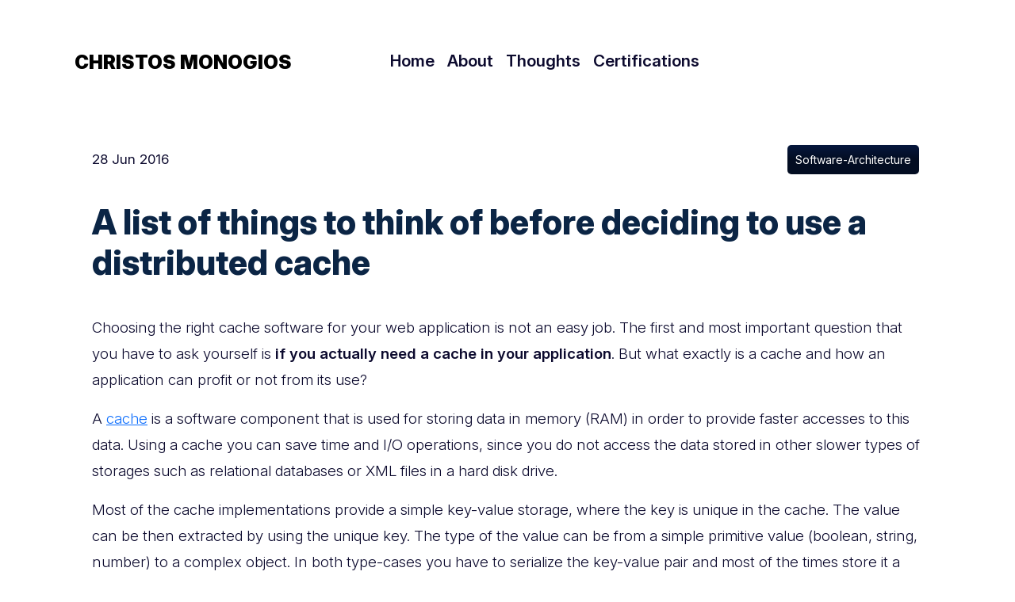

--- FILE ---
content_type: text/html; charset=utf-8
request_url: https://christosmonogios.com/2016/06/28/A-List-Of-Things-To-Think-Of-Before-Deciding-To-Use-A-Distributed-Cache/
body_size: 6058
content:
<!DOCTYPE html>
<html lang="en">

  <head>
  <meta charset="UTF-8">
  <meta name="viewport" content="width=device-width, initial-scale=1">
  <meta name="keywords" content=".NET, Core, Azure, DevOps, Clean Code, JavaScript, TypeScript, Zurich, Zürich, Switzerland, Europe, C#, UX, Usability, React, CSS3, HTML5, Less, Web"/>
  <meta name="description" content="Senior Software Engineer from Zurich, Switzerland. Passionate about .NET and JavaScript, MCSD and Scrum Master certified, UX enthusiast, windsurfer and blogger"/>
  <meta name="author" content="Christos Monogios - Software engineer & consultant">
  <meta name="robots" content="index, follow" />
  
  <title>A list of things to think of before deciding to use a distributed cache</title>
  
  <link rel="apple-touch-icon" sizes="180x180" href="/public/images/apple-touch-icon.png">
  <link rel="icon" href="favicon.ico" type="image/x-icon" />
  <link rel="shortcut icon" href="favicon.ico" type="image/x-icon" />
  <link rel="icon" type="image/png" sizes="32x32" href="/public/images/favicon-32x32.png">
  <link rel="icon" type="image/png" sizes="16x16" href="/public/images/favicon-16x16.png">
  <link rel="manifest" href="/public/images/site.webmanifest">
  <link rel="profile" href="https://gmpg.org/xfn/11">
  <link rel="canonical" href=" https://christosmonogios.com/2016/06/28/A-List-Of-Things-To-Think-Of-Before-Deciding-To-Use-A-Distributed-Cache/" />
  <link rel="preconnect" href="https://fonts.googleapis.com">
  <link rel="preconnect" href="https://fonts.gstatic.com" crossorigin>
  <link href="https://fonts.googleapis.com/css2?family=Inter:ital,opsz,wght@0,14..32,100..900;1,14..32,100..900&display=swap" rel="stylesheet">
  <link href="https://cdn.jsdelivr.net/npm/bootstrap@5.3.3/dist/css/bootstrap.min.css" rel="stylesheet" integrity="sha384-QWTKZyjpPEjISv5WaRU9OFeRpok6YctnYmDr5pNlyT2bRjXh0JMhjY6hW+ALEwIH" crossorigin="anonymous">
  <link rel="stylesheet" href="/public/styles/style.min.css">
  <link rel="stylesheet" href="/public/styles/syntax.css">

  <!-- Global site tag (gtag.js) - Google Analytics -->
  <script async src="https://www.googletagmanager.com/gtag/js?id=UA-73770154-2"></script>
  <script>
    window.dataLayer = window.dataLayer || [];
    function gtag(){dataLayer.push(arguments);}
    gtag('js', new Date());

    gtag('config', 'UA-73770154-2');
  </script>
  <!-- Latest compiled and minified JavaScript -->
  
  <script type="text/javascript">
    var host = "christosmonogios.com";
    if ((host == window.location.host) && (window.location.protocol != "https:"))
        window.location.protocol = "https";
    </script>
</head>

  <body>    
	<header>
        <div class="container">
            <nav class="navbar navbar-expand-lg">
                <div class="container-fluid">
                    <a class="navbar-brand" href="/">Christos Monogios</a>
                    <button class="navbar-toggler" type="button" data-bs-toggle="collapse" data-bs-target="#navbarSupportedContent" aria-controls="navbarSupportedContent" aria-expanded="false" aria-label="Toggle navigation">
                        <span class="navbar-toggler-icon"></span>
                    </button>
                    <div class="collapse navbar-collapse" id="navbarSupportedContent">
                        <ul class="navbar-nav">
                            
                                <li class="nav-item">
                                    <a href="/" class="nav-link">
                                        Home
                                    </a>
                                </li>
                            
                                <li class="nav-item">
                                    <a href="/about" class="nav-link">
                                        About
                                    </a>
                                </li>
                            
                                <li class="nav-item">
                                    <a href="/thoughts" class="nav-link">
                                        Thoughts
                                    </a>
                                </li>
                            
                                <li class="nav-item">
                                    <a href="/certifications" class="nav-link">
                                        Certifications
                                    </a>
                                </li>
                            
                        </ul>
                    </div>
                </div>
            </nav> 
        </div>
	</header>

    <main class="container">
        <article class="post full">
    <div class="metadata">
        
            <span class="label">
                <a href="/tags/Software-Architecture">
                    Software-Architecture
                </a>
            </span>
            
        <time datetime="2016-06-28T00:00:00+00:00" class="post-date">28 Jun 2016</time>
    </div>
    <div class="post-title">
        <h1 class="padding-top-bottom">
            A list of things to think of before deciding to use a distributed cache
        </h1>
    </div>
    <p>Choosing the right cache software for your web application is not an easy job. The first and most important question that you have to ask yourself is <strong>if you actually need a cache in your application</strong>. But what exactly is a cache and how an application can profit or not from its use?</p>

<p>A <a href="https://en.wikipedia.org/wiki/Cache_(computing)" target="_blank">cache</a> is a software component that is used for storing data in memory (RAM) in order to provide faster accesses to this data. Using a cache you can save time and I/O operations, since you do not access the data stored in other slower types of storages such as relational databases or XML files in a hard disk drive.</p>

<p>Most of the cache implementations provide a simple key-value storage, where the key is unique in the cache. The value can be then extracted by using the unique key. The type of the value can be from a simple primitive value (boolean, string, number) to a complex object. In both type-cases you have to serialize the key-value pair and most of the times store it a simple string in the cache (continue reading for more information about serialization and deserialization).</p>

<!--more-->

<p>When we talk about large web application, for example the ones that hosted in the cloud and serve thousands of requests pair day, then when we think about a cache software, this software has to be a distributed cache, since the application are also distributed. We can define two main types of caches:</p>

<ul>
  <li>
    <p><strong>Local cache</strong>: This is type of cache is used for example from your web browser. Only your browser can access the data of this cache and serve it back to you. This cache is used mostly for storing static files such as images, JavaScript or CSS files.</p>
  </li>
  <li>
    <p><strong>Distributed cache</strong>: A cache which is available and accessible to multiple users. A common scenario for using a distributed cache is an application that its users access common business data. This type of cache is usually installed as a stand alone software in one or more computers <strong>(nodes)</strong>, together these computers form a <strong>cluster</strong> and they can be scattered in different locations for even faster access. A distributed cache can be used in cooperation with the previous mentioned centralized cache.</p>
  </li>
</ul>

<p>The data stored in such a cache is most of the times data retrieved from a database. New user requests that access common data, do not have to query the database again. The main question you have to ask yourself before deciding for a distributed cache <strong>is whether you really have such business data that can be accessed from multiple clients or not</strong>. It makes no sense to store data in a cache that are not going to be used multiple times from multiple users and in that case you better have to stick with the traditional server-database architecture.</p>

<p>Well known examples of distributed caches are the <strong><a href="https://msdn.microsoft.com/en-us/library/ee677312.aspx">AppFabric cache</a></strong> from Microsoft and the open source cache <strong><a href="http://redis.io/">Redis</a></strong>.</p>

<p>In order to get a better understanding about the architecture of a web application that use a client-server structure together with a distributed cache, consider the following simple diagram:</p>

<p><img src="https://christosmonogios.com/public/images/2016/07/client-server-cache-architecture.png" alt="A client-server architecture which uses a distributed cache" /></p>

<p>Since this article focuses on the distributed caches I am going to provide you with some important features that you have to consider if the cache software your selected, support.</p>

<ul>
  <li>
    <p><strong>Retry strategy:</strong></p>

    <p>There is always the possibility that a request sent to your cache might not succeed or return no answer. The reason can be a technical problem such as temporary unavailability or a high load of requests that your distributed cache has to answer. It is important that the cache supports a logic for automatically retrying the failed requests. In the context of the AppFabric cache this logic is called <strong>Transient Fault Handling</strong> and you can with code or with settings define a specific repeat-strategy for failed requests such as the repeat-time intervals, the times of repetition till aborting the retry logic, the time till the next repetition, etc..</p>
  </li>
  <li>
    <p><strong>Always running mode/ No loss of information:</strong></p>

    <p>Your distributed cache should store the data in a way that assures that a failed cache node (a node can be for example a physical computer that hosts your cache) will not result to losing data.</p>

    <p>A safety net can be achieved by duplicating the stored data into multiple cache nodes. It is the responsibility of the cache software to make this duplication automatically and transparent to the user. In that case when a cache node fails, its data are not get lost since it is duplicated into a second or even more nodes. Till the failed node is brought back online, the remaining nodes duplicate again the data of the second back up node, <strong>so that it is always assured from the cache that a stored information is saved in at least two nodes. The AppFabric cache names this features high availability</strong>.</p>
  </li>
  <li>
    <p><strong>Serialization/ Deserialization of data:</strong></p>

    <p>Consider the following questions when you need to decide based on the way your cache serializes/ deserializes data:</p>
    <ul>
      <li>
        <p>Do you want to store complex objects or files, such as images, in the cache? Can the selected cache software serialize, store and then deserialize these types? Redis support for example complex data structures such as lists or hashsets:</p>

        <div class="language-plaintext highlighter-rouge"><div class="highlight"><pre class="highlight"><code>// cache is the Redis cache instance
await cache.ListLeftPushAsync("list1", "value 1");
await cache.ListLeftPushAsync("list1", "value 2");
</code></pre></div>        </div>
      </li>
      <li>
        <p>Do you not only want to use strings as keys but also other data types such as byte arrays? Redis support byte arrays as type of your keys.</p>
      </li>
      <li>
        <p>How fast is the serialization and deserialization of the stored data in your cache? Is this performance greater than the performance you would have if you simple used a relational database without any cache between the application and the database?</p>
      </li>
      <li>
        <p>Can you set or get data from the cache only synchronously or it is also possible to do the operations asynchronously? In Redis an asynchronous call to set and get a key-value pair would look like following and would not block the execution of your code:</p>

        <div class="language-javascript highlighter-rouge"><div class="highlight"><pre class="highlight"><code>  <span class="c1">// cache is the Redis cache instance</span>
  <span class="k">await</span> <span class="nx">cache</span><span class="p">.</span><span class="nx">StringSetAsync</span><span class="p">(</span><span class="dl">"</span><span class="s2">key1</span><span class="dl">"</span><span class="p">,</span> <span class="dl">"</span><span class="s2">value1</span><span class="dl">"</span><span class="p">);</span>
  <span class="kd">var</span> <span class="nx">val</span> <span class="o">=</span> <span class="k">await</span> <span class="nx">cache</span><span class="p">.</span><span class="nx">StringGetAsync</span><span class="p">(</span><span class="dl">"</span><span class="s2">key1</span><span class="dl">"</span><span class="p">);</span>
</code></pre></div>        </div>
      </li>
    </ul>
  </li>
  <li>
    <p><strong>Easiness of configuration:</strong></p>

    <p>Before deciding for a cache software take a look at the supported settings and parametrization options.</p>
    <ul>
      <li>Can you achieve the operations you want with the provided settings?</li>
      <li>Is it easy to change a setting of your new cache, for example add a new node to the cluster?</li>
      <li>Do you have to use a command prompt and write commands or your cache comes with a friendly user interface for tweaking its settings?</li>
      <li>Does your cache provide you any meta information about the stored data? For example how many objects does the cache contain or of what type.</li>
    </ul>
  </li>
  <li>
    <p><strong>Level of distribution:</strong></p>

    <p>How distributed has your distributed cache has to be? Do you have dedicated server (nodes) for your cache or you want to use the cloud and scale based on the requests? AppFabric and Redis support both ways and both can be hosted in the <a href="https://azure.microsoft.com" target="_blank">Azure</a> cloud from Microsoft.</p>
  </li>
  <li>
    <p><strong>Define expiration dates for the stored objects:</strong></p>

    <p>Even when you use a cloud solution for your cache, the available storage for the stored data is finite. This means that you will have to manage the stored data in your cache and often you will have to delete data that are not any more needed or have not been used for a long period of time. By doing this way you can free storage and also reduce the searching time that your cache has to invest in order to find a searched key inside the cache.</p>

    <p>What is your strategy concerning the data period your data can stay in the cache?</p>

    <ul>
      <li>
        <p>Do you want the stored objects to refresh their expiration period <strong>(sliding expiration)</strong> every time you access them with a get operation?</p>
      </li>
      <li>
        <p>Or do you want to define an expiration date the first time you store a key-value pair into the cache and after that do not refresh this date even when you continue to access this specific key-value pair?</p>
      </li>
      <li>
        <p>Apart from the previous strategies, many caches implement their own eviction strategies, such as the <strong>Last Recent Used (LRU) eviction</strong> that can be found both in AppFabric and in Redis.</p>
      </li>
    </ul>
  </li>
</ul>

<p>Choosing a cache software is an important architectural decision that you have to make if your application keeps getting bigger and bigger and you have to deal with thousands of user requests pair day.</p>

<p>Drop me a wire if you have any questions, I would be happy to assist you with questions concerning the AppFabric or the Redis caches.</p>

</article> 


    <div id="disqus_thread"></div>
    <script type="text/javascript">
        /* * * CONFIGURATION VARIABLES: EDIT BEFORE PASTING INTO YOUR WEBPAGE * * */
        var disqus_shortname = 'christosmonogios';

        /* * * DON'T EDIT BELOW THIS LINE * * */
        (function() {
            var dsq = document.createElement('script'); dsq.type = 'text/javascript'; dsq.async = true;
            dsq.src = '//' + disqus_shortname + '.disqus.com/embed.js';
            (document.getElementsByTagName('head')[0] || document.getElementsByTagName('body')[0]).appendChild(dsq);
        })();
    </script>
    <noscript>Please enable JavaScript to view the <a href="http://disqus.com/?ref_noscript">comments powered by Disqus.</a></noscript>
    <a href="http://disqus.com" class="dsq-brlink">comments powered by <span class="logo-disqus">Disqus</span></a>


        
    </main>

	<footer class="site-footer">
		<div class="container">
			<div class="row">
                <div class="col-xs-12 col-sm-12">
                    <a href="/impressum">Impressum</a>
                    <a href="/datenschutz">Datenschutz</a>
                </div>  
			</div>
			<div class="row">
				<div class="col-xs-12 col-sm-12 copyright">
					<time datetime="2025-11-04T20:32:54+00:00">2025</time> &copy; Christos Monogios. All rights reserved.
                </div> 
			</div>
		</div>
	</footer>
    <script src="https://cdn.jsdelivr.net/npm/@popperjs/core@2.9.2/dist/umd/popper.min.js" integrity="sha384-IQsoLXl5PILFhosVNubq5LC7Qb9DXgDA9i+tQ8Zj3iwWAwPtgFTxbJ8NT4GN1R8p" crossorigin="anonymous"></script>
    <script src="https://cdn.jsdelivr.net/npm/bootstrap@5.0.2/dist/js/bootstrap.min.js" integrity="sha384-cVKIPhGWiC2Al4u+LWgxfKTRIcfu0JTxR+EQDz/bgldoEyl4H0zUF0QKbrJ0EcQF" crossorigin="anonymous"></script>
  <script defer src="https://static.cloudflareinsights.com/beacon.min.js/vcd15cbe7772f49c399c6a5babf22c1241717689176015" integrity="sha512-ZpsOmlRQV6y907TI0dKBHq9Md29nnaEIPlkf84rnaERnq6zvWvPUqr2ft8M1aS28oN72PdrCzSjY4U6VaAw1EQ==" data-cf-beacon='{"version":"2024.11.0","token":"440618519aa04b53897aa2c965378828","r":1,"server_timing":{"name":{"cfCacheStatus":true,"cfEdge":true,"cfExtPri":true,"cfL4":true,"cfOrigin":true,"cfSpeedBrain":true},"location_startswith":null}}' crossorigin="anonymous"></script>
</body>
</html>


--- FILE ---
content_type: text/css; charset=utf-8
request_url: https://christosmonogios.com/public/styles/style.min.css
body_size: 1170
content:
body{font-family:Inter,system-ui,-apple-system,"Segoe UI",Roboto,"Helvetica Neue",Arial;font-size:17px;line-height:1.6;color:#0c0a2e;background-color:#fff;word-wrap:break-word}img{display:block;max-width:750px;height:auto;margin:0 auto;clear:both}ul,ol{padding-left:20px}hr{border-color:#ddd;margin:0;width:100%;border:2px solid #ddd}h1,h2,h3{color:#0b2545}h1{font-size:2.5em;font-weight:800;margin:0}h2,h3{font-weight:600}h2{font-size:2em;line-height:1.3em}h3{font-size:1.6em}h4{font-size:1.2em}h4,p,li{clear:both;font-size:1.1em;line-height:1.8;font-weight:300}li li{font-size:1em}pre{display:block;word-break:break-all;word-wrap:break-word;border-radius:4px;padding:5px}code td.gutter pre,code td.code pre{border:none}a:hover,a:focus{text-decoration:none;color:#0c0a2e}strong{font-weight:600}span.label{margin:7px;float:left}span.label a{font-size:14px;background:linear-gradient(180deg, rgb(6, 23, 61) 0%, rgb(3, 13, 34) 50%);color:#fff;-webkit-transition:all 350ms ease;-moz-transition:all 350ms ease;-ms-transition:all 350ms ease;-o-transition:all 350ms ease;transition:all 350ms ease;box-shadow:0 0 2px rgba(0,0,0,.05);border-radius:5px;padding:10px;text-decoration:none}span.label a:hover,span.label a:focus{color:#fff;background-color:#585858}.row{margin:.6em 0}.clear-position{float:left;width:100%}.clear-position hr{margin:0}.padding-top-bottom{padding:40px 0}input#search-input{font-size:1em}.default-btn{margin:5px 0;padding:10px;text-align:center;background:linear-gradient(180deg, rgb(6, 23, 61) 0%, rgb(3, 13, 34) 50%);color:#fff;-webkit-transition:all 350ms ease;-moz-transition:all 350ms ease;-ms-transition:all 350ms ease;-o-transition:all 350ms ease;transition:all 350ms ease;box-shadow:0 0 2px rgba(0,0,0,.05);border-radius:5px}.default-btn:hover,.default-btn:focus{color:#fff;background-color:#585858}header{margin:40px 0}header .navbar-brand{margin-top:3px;font-size:24px;line-height:26px;font-weight:900;text-transform:uppercase}header .navbar-collapse{text-align:center;position:relative;margin-left:100px}header .navbar-collapse ul.navbar-nav li{margin:10px 0}header .navbar-collapse ul.navbar-nav li a{line-height:1.1em;font-size:1.1em;text-align:right;font-weight:600;color:#0c0a2e}.site-branding h1,.site-branding h3{display:block;float:left;width:100%}.site-branding h1.site-title{color:#0c0a2e}.site-branding h3.site-description{margin:0;padding:0}section.page-404{float:left;width:100%}section.page-404 h1{font-size:90px}section.page-404 .default-btn{display:inline-block;margin-top:50px}article{padding:2em;margin-bottom:2em;border-radius:10px}article aside#related-articles{margin-bottom:3em}article aside#related-articles h4{font-size:1.2em}article #disqus_thread{margin:3em 0}article.post{background:#f7f7f7}article.post h2,article.post h3{margin:1em 0 .5em 0}article.post.full{background:#fff}article.post.full .post-title{float:left}article.post.full .post-title h1{float:left;width:100%}article.post.full h2,article.post.full h3{border-left:4px solid #1495a7;padding-left:10px}article.post.full .image-container{display:grid;grid-gap:1em;align-items:self-end}article.post.full .image-container figure{position:relative}article.post.full .image-container figure img{width:100%;-o-object-fit:cover;object-fit:cover}article .metadata{float:left;width:100%}article .metadata .label{float:right;margin:0 5px}article .metadata .label a:hover{text-decoration:underline}article .metadata .post-date{float:left}#filter-categories.well-sm{margin-bottom:10px}#filter-categories img{height:100%;width:75%;border-radius:5px;object-fit:cover;user-select:none;-webkit-user-select:none;box-shadow:0 0 10px rgba(0,0,0,.3);transition:inherit;background:#d5dce3}#results-container{margin:0}#results-container .list-group-item:first-child{margin-top:15px}.pagination{margin:3em 0;text-align:center;width:100%;justify-content:center;display:flex;align-items:center}.pagination a.default-btn{margin:0px 10px}footer.site-footer{float:left;width:100%;padding:90px 0 45px 0;background:#06173d;background-image:linear-gradient(180deg, rgb(6, 23, 61) 0%, rgb(3, 13, 34) 50%);text-align:center;color:#fff}footer.site-footer a{font-weight:600;margin:0 24px;color:#fff}footer.site-footer .copyright{padding-top:16px}@media(min-width: 1400px){.container{width:1120px}}@media screen and (max-width: 767px){h1{font-size:1.8em;font-weight:400}h2{line-height:1.3em;font-size:1.5em;font-weight:400}h3{font-size:1.1em;font-weight:400}body,p,li{font-size:1em}img{width:100%}article{padding:1em .5em;margin-bottom:2em}.site-branding{padding:0px}header{margin:5px 0px}header div.container{padding:0px}.padding-top-bottom{padding:0px}footer.site-footer .footer-menu{text-align:center;margin-bottom:40px}footer.site-footer .copyright{text-align:center}}.company{font-weight:900}.experience-single{margin-bottom:20px}section.cv{margin-bottom:20px}#disqus_recommendations,#ad-container{display:none}iframe[sandbox]:not([sandbox=""]){display:none !important}/*# sourceMappingURL=style.min.css.map */
